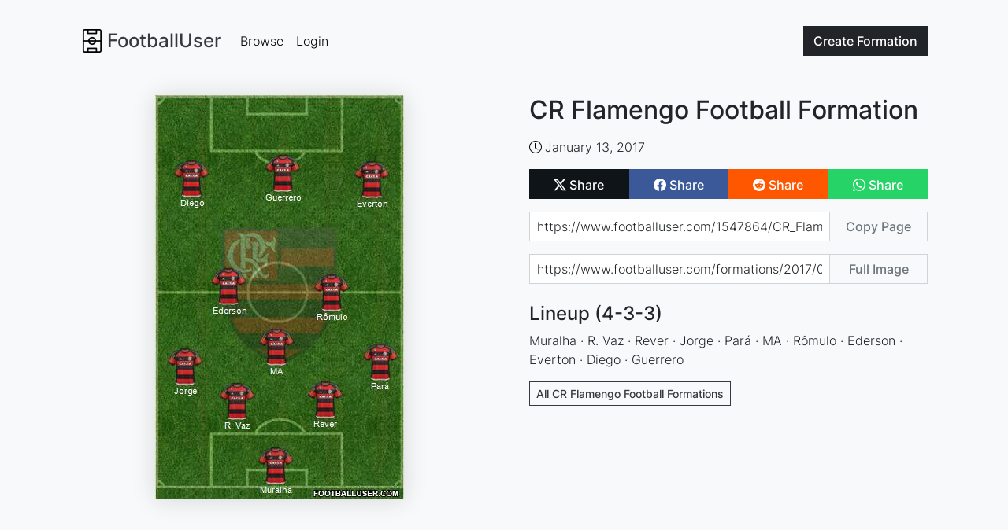

--- FILE ---
content_type: text/html; charset=utf-8
request_url: https://www.google.com/recaptcha/api2/aframe
body_size: 267
content:
<!DOCTYPE HTML><html><head><meta http-equiv="content-type" content="text/html; charset=UTF-8"></head><body><script nonce="84gjb1UvbkzupEaX5ltwBA">/** Anti-fraud and anti-abuse applications only. See google.com/recaptcha */ try{var clients={'sodar':'https://pagead2.googlesyndication.com/pagead/sodar?'};window.addEventListener("message",function(a){try{if(a.source===window.parent){var b=JSON.parse(a.data);var c=clients[b['id']];if(c){var d=document.createElement('img');d.src=c+b['params']+'&rc='+(localStorage.getItem("rc::a")?sessionStorage.getItem("rc::b"):"");window.document.body.appendChild(d);sessionStorage.setItem("rc::e",parseInt(sessionStorage.getItem("rc::e")||0)+1);localStorage.setItem("rc::h",'1768588537513');}}}catch(b){}});window.parent.postMessage("_grecaptcha_ready", "*");}catch(b){}</script></body></html>